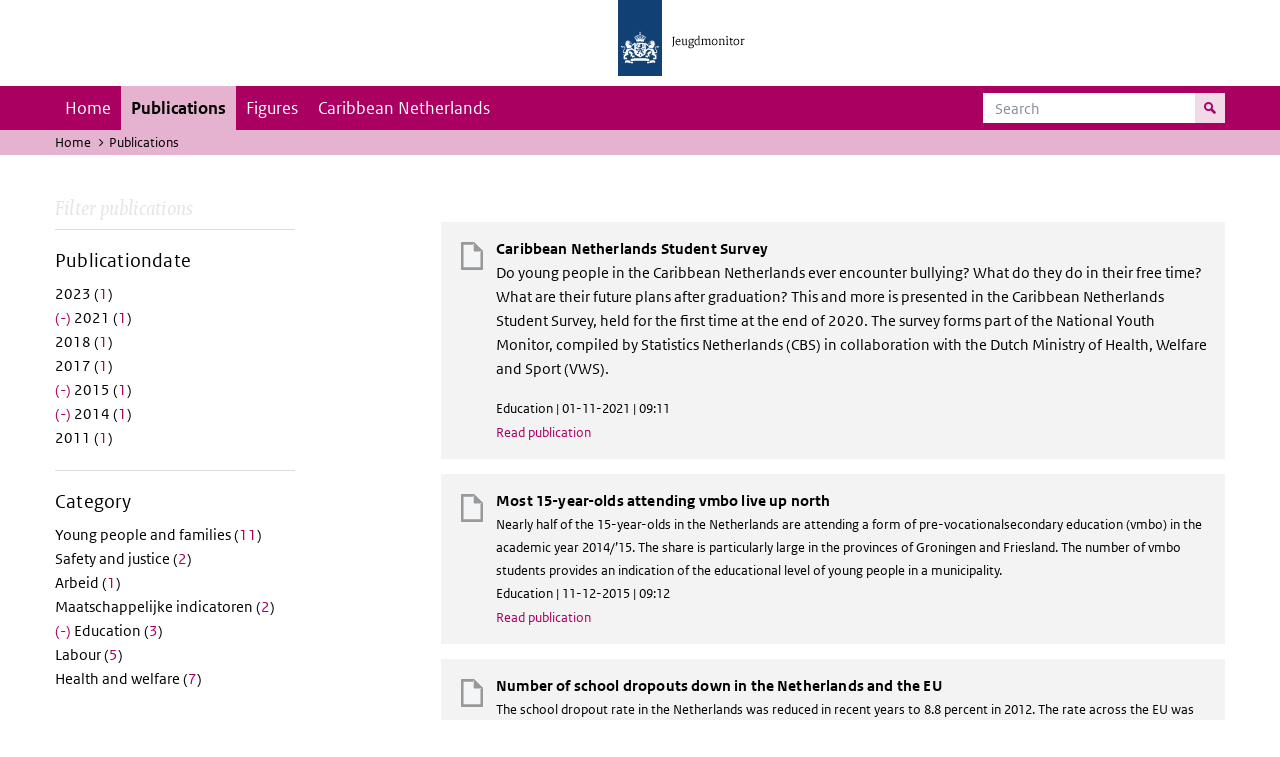

--- FILE ---
content_type: text/html; charset=UTF-8
request_url: https://jeugdmonitor.cbs.nl/en/publications?f%5B0%5D=datum%3A2009&f%5B1%5D=datum%3A2014&f%5B2%5D=datum%3A2015&f%5B3%5D=datum%3A2020&f%5B4%5D=datum%3A2021&f%5B5%5D=themes%3A10
body_size: 3936
content:
<!DOCTYPE html>
<html lang="en" dir="ltr">
  <head>
    <meta charset="utf-8" />
<link rel="canonical" href="https://jeugdmonitor.cbs.nl/en/publications" />
<meta name="Generator" content="Drupal 10 (https://www.drupal.org)" />
<meta name="MobileOptimized" content="width" />
<meta name="HandheldFriendly" content="true" />
<meta name="viewport" content="width=device-width, initial-scale=1.0" />
<meta http-equiv="x-ua-compatible" content="ie=edge" />
<link rel="icon" href="/themes/custom/jeugdmonitor/favicon.ico" type="image/vnd.microsoft.icon" />

    <title>Publications | Jeugdmonitor</title>
    <link rel="stylesheet" media="all" href="/themes/contrib/stable/css/system/components/ajax-progress.module.css?suv0ph" />
<link rel="stylesheet" media="all" href="/themes/contrib/stable/css/system/components/align.module.css?suv0ph" />
<link rel="stylesheet" media="all" href="/themes/contrib/stable/css/system/components/autocomplete-loading.module.css?suv0ph" />
<link rel="stylesheet" media="all" href="/themes/contrib/stable/css/system/components/fieldgroup.module.css?suv0ph" />
<link rel="stylesheet" media="all" href="/themes/contrib/stable/css/system/components/container-inline.module.css?suv0ph" />
<link rel="stylesheet" media="all" href="/themes/contrib/stable/css/system/components/clearfix.module.css?suv0ph" />
<link rel="stylesheet" media="all" href="/themes/contrib/stable/css/system/components/details.module.css?suv0ph" />
<link rel="stylesheet" media="all" href="/themes/contrib/stable/css/system/components/hidden.module.css?suv0ph" />
<link rel="stylesheet" media="all" href="/themes/contrib/stable/css/system/components/item-list.module.css?suv0ph" />
<link rel="stylesheet" media="all" href="/themes/contrib/stable/css/system/components/js.module.css?suv0ph" />
<link rel="stylesheet" media="all" href="/themes/contrib/stable/css/system/components/nowrap.module.css?suv0ph" />
<link rel="stylesheet" media="all" href="/themes/contrib/stable/css/system/components/position-container.module.css?suv0ph" />
<link rel="stylesheet" media="all" href="/themes/contrib/stable/css/system/components/progress.module.css?suv0ph" />
<link rel="stylesheet" media="all" href="/themes/contrib/stable/css/system/components/reset-appearance.module.css?suv0ph" />
<link rel="stylesheet" media="all" href="/themes/contrib/stable/css/system/components/resize.module.css?suv0ph" />
<link rel="stylesheet" media="all" href="/themes/contrib/stable/css/system/components/sticky-header.module.css?suv0ph" />
<link rel="stylesheet" media="all" href="/themes/contrib/stable/css/system/components/system-status-counter.css?suv0ph" />
<link rel="stylesheet" media="all" href="/themes/contrib/stable/css/system/components/system-status-report-counters.css?suv0ph" />
<link rel="stylesheet" media="all" href="/themes/contrib/stable/css/system/components/system-status-report-general-info.css?suv0ph" />
<link rel="stylesheet" media="all" href="/themes/contrib/stable/css/system/components/tabledrag.module.css?suv0ph" />
<link rel="stylesheet" media="all" href="/themes/contrib/stable/css/system/components/tablesort.module.css?suv0ph" />
<link rel="stylesheet" media="all" href="/themes/contrib/stable/css/system/components/tree-child.module.css?suv0ph" />
<link rel="stylesheet" media="all" href="/themes/contrib/stable/css/views/views.module.css?suv0ph" />
<link rel="stylesheet" media="all" href="/themes/contrib/classy/css/components/messages.css?suv0ph" />
<link rel="stylesheet" media="all" href="/themes/custom/jeugdmonitor/dist/css/violet.css?suv0ph" />

    
  </head>
  <body>

  <!-- PiwikPro -->
  <script type="text/javascript">
    (function(window, document, dataLayerName, id) {
      window[dataLayerName]=window[dataLayerName]||[],window[dataLayerName].push({start:(new Date).getTime(),event:"stg.start"});var scripts=document.getElementsByTagName('script')[0],tags=document.createElement('script');
      function stgCreateCookie(a,b,c){var d="";if(c){var e=new Date;e.setTime(e.getTime()+24*c*60*60*1e3),d="; expires="+e.toUTCString()}document.cookie=a+"="+b+d+"; path=/"}
      var isStgDebug=(window.location.href.match("stg_debug")||document.cookie.match("stg_debug"))&&!window.location.href.match("stg_disable_debug");stgCreateCookie("stg_debug",isStgDebug?1:"",isStgDebug?14:-1);
      var qP=[];dataLayerName!=="dataLayer"&&qP.push("data_layer_name="+dataLayerName),isStgDebug&&qP.push("stg_debug");var qPString=qP.length>0?("?"+qP.join("&")):"";
      tags.async=!0,tags.src="https://cbs.containers.piwik.pro/"+id+".js"+qPString,scripts.parentNode.insertBefore(tags,scripts);
      !function(a,n,i){a[n]=a[n]||{};for(var c=0;c<i.length;c++)!function(i){a[n][i]=a[n][i]||{},a[n][i].api=a[n][i].api||function(){var a=[].slice.call(arguments,0);"string"==typeof a[0]&&window[dataLayerName].push({event:n+"."+i+":"+a[0],parameters:[].slice.call(arguments,1)})}}(i[c])}(window,"ppms",["tm","cm"]);
    })(window, document, 'dataLayer', '9feb4ceb-f9a0-4f28-a87c-c9ef1b48939c');
  </script>
  <!-- End PiwikPro -->

  <nav id="skipnav" class="skipnav list-group">
    <a href="#navbar-main" class="sr-only sr-only-focusable list-group-item-info">Skip to main navigation</a>
    <a href="#main-content" class="sr-only sr-only-focusable list-group-item-info">Skip to main content</a>
  </nav>
    
      <div class="dialog-off-canvas-main-canvas" data-off-canvas-main-canvas>
    
    
          <header id="header" class="header">
  <div class="header__logo">
    <div class="header__wrapper">
      <a href="/en/" ><img src="/themes/custom/jeugdmonitor/dist/images/jeugdmonitor.png" width="137" height="77" alt="Het logo van de rijksoverheid, met de tekst Jeugdmonitor: navigeert naar home"></a>
    </div>
  </div>
</header>
  
          <nav class="navbar navbar-branded navbar-expand-lg">
      <div class="container">
        <button class="navbar-toggler icon-menu" type="button" data-toggle="collapse" data-target="#navbarSupportedContent" aria-controls="navbarSupportedContent" aria-expanded="false" aria-label="Toggle navigation">
          Menu<span class="sr-only">Collapsed</span>
        </button>
        <button class="navbar-toggler icon-zoek" type="button" data-toggle="collapse" data-target="#navbarSupportedContent" aria-controls="navbarSupportedContent" aria-expanded="false" aria-label="Toggle navigation to search">
        </button>
        <div class="collapse navbar-collapse" id="navbarSupportedContent">
                        
        <ul class="navbar-nav mr-auto mt-2 mt-md-0">
                      <li class="nav-item">
                    <a href="/en" class="nav-link" data-drupal-link-system-path="&lt;front&gt;">Home</a>
        </li>
                      <li class="nav-item is-active">
                    <a href="/en/publications" title="English publications" class="nav-link is-active" data-drupal-link-system-path="publications">Publications</a>
        </li>
                      <li class="nav-item">
                    <a href="/en/figures" class="nav-link">Figures</a>
        </li>
                      <li class="nav-item">
                    <a href="/en/Caribbean-Netherlands" title="Theme page about the Caribbean Netherlands" class="nav-link">Caribbean Netherlands</a>
        </li>
          </ul>
  


  

  

          <form action="/en/search" method="get" class="navbar-search-form order-md-last order-first">
            <div class="navbar-search-form-wrapper">
              <label for="search" class="visually-hidden">Search</label>
              <input class="form-control" id="search" type="search" placeholder="Search">
              <button class="navbar-search-form-btn icon-zoek" type="submit">
                <span class="visually-hidden">Search for content on the website</span>
              </button>
            </div>
          </form>
        </div>
      </div>
    </nav>

  
                      
  <div class="navbar-title">
    <div class="container">
        <div class="navbar-title-breadcrumb">
            <span class="assistive">U bevindt zich hier:</span>
                                                <a href="/en">Home</a>
                                                                <span class="navbar-title-breadcrumb-title">Publications</span>
                                    </div>
            </div>
</div>

  
  
  
        <div data-drupal-messages-fallback class="hidden"></div>

  

  

    <div class="publicatie">
    <div class="container">
      <div class="publicatie__filters">
        <h2 class="publicatie__header">Filter publications</h2>
        <div class="themefilter">
          <h3 class="themefilter__header">Publicationdate</h3>
              <ul class="themefilter__list"><li><a href="/en/publications?f%5B0%5D=datum%3A2009&amp;f%5B1%5D=datum%3A2014&amp;f%5B2%5D=datum%3A2015&amp;f%5B3%5D=datum%3A2020&amp;f%5B4%5D=datum%3A2021&amp;f%5B5%5D=datum%3A2023&amp;f%5B6%5D=themes%3A10" rel="nofollow" data-drupal-facet-item-id="datum-2023" data-drupal-facet-item-value="2023" data-drupal-facet-item-count="1"><span class="themefilter__link">2023 (<span class="themefilter__count">1</span>)</span>
</a></li><li><a href="/en/publications?f%5B0%5D=datum%3A2009&amp;f%5B1%5D=datum%3A2014&amp;f%5B2%5D=datum%3A2015&amp;f%5B3%5D=datum%3A2020&amp;f%5B4%5D=themes%3A10" rel="nofollow" class="is-active" data-drupal-facet-item-id="datum-2021" data-drupal-facet-item-value="2021" data-drupal-facet-item-count="1">  <span class="facet-item__status js-facet-deactivate">(-)</span>
<span class="themefilter__link">2021 (<span class="themefilter__count">1</span>)</span>
</a></li><li><a href="/en/publications?f%5B0%5D=datum%3A2009&amp;f%5B1%5D=datum%3A2014&amp;f%5B2%5D=datum%3A2015&amp;f%5B3%5D=datum%3A2018&amp;f%5B4%5D=datum%3A2020&amp;f%5B5%5D=datum%3A2021&amp;f%5B6%5D=themes%3A10" rel="nofollow" data-drupal-facet-item-id="datum-2018" data-drupal-facet-item-value="2018" data-drupal-facet-item-count="1"><span class="themefilter__link">2018 (<span class="themefilter__count">1</span>)</span>
</a></li><li><a href="/en/publications?f%5B0%5D=datum%3A2009&amp;f%5B1%5D=datum%3A2014&amp;f%5B2%5D=datum%3A2015&amp;f%5B3%5D=datum%3A2017&amp;f%5B4%5D=datum%3A2020&amp;f%5B5%5D=datum%3A2021&amp;f%5B6%5D=themes%3A10" rel="nofollow" data-drupal-facet-item-id="datum-2017" data-drupal-facet-item-value="2017" data-drupal-facet-item-count="1"><span class="themefilter__link">2017 (<span class="themefilter__count">1</span>)</span>
</a></li><li><a href="/en/publications?f%5B0%5D=datum%3A2009&amp;f%5B1%5D=datum%3A2014&amp;f%5B2%5D=datum%3A2020&amp;f%5B3%5D=datum%3A2021&amp;f%5B4%5D=themes%3A10" rel="nofollow" class="is-active" data-drupal-facet-item-id="datum-2015" data-drupal-facet-item-value="2015" data-drupal-facet-item-count="1">  <span class="facet-item__status js-facet-deactivate">(-)</span>
<span class="themefilter__link">2015 (<span class="themefilter__count">1</span>)</span>
</a></li><li><a href="/en/publications?f%5B0%5D=datum%3A2009&amp;f%5B1%5D=datum%3A2015&amp;f%5B2%5D=datum%3A2020&amp;f%5B3%5D=datum%3A2021&amp;f%5B4%5D=themes%3A10" rel="nofollow" class="is-active" data-drupal-facet-item-id="datum-2014" data-drupal-facet-item-value="2014" data-drupal-facet-item-count="1">  <span class="facet-item__status js-facet-deactivate">(-)</span>
<span class="themefilter__link">2014 (<span class="themefilter__count">1</span>)</span>
</a></li><li><a href="/en/publications?f%5B0%5D=datum%3A2009&amp;f%5B1%5D=datum%3A2011&amp;f%5B2%5D=datum%3A2014&amp;f%5B3%5D=datum%3A2015&amp;f%5B4%5D=datum%3A2020&amp;f%5B5%5D=datum%3A2021&amp;f%5B6%5D=themes%3A10" rel="nofollow" data-drupal-facet-item-id="datum-2011" data-drupal-facet-item-value="2011" data-drupal-facet-item-count="1"><span class="themefilter__link">2011 (<span class="themefilter__count">1</span>)</span>
</a></li></ul>

        </div>
        <div class="themefilter">
          <h3 class="themefilter__header">Category</h3>
              <ul class="themefilter__list"><li><a href="/en/publications?f%5B0%5D=datum%3A2009&amp;f%5B1%5D=datum%3A2014&amp;f%5B2%5D=datum%3A2015&amp;f%5B3%5D=datum%3A2020&amp;f%5B4%5D=datum%3A2021&amp;f%5B5%5D=themes%3A8&amp;f%5B6%5D=themes%3A10" rel="nofollow" data-drupal-facet-item-id="themes-8" data-drupal-facet-item-value="8" data-drupal-facet-item-count="11"><span class="themefilter__link">Young people and families (<span class="themefilter__count">11</span>)</span>
</a></li><li><a href="/en/publications?f%5B0%5D=datum%3A2009&amp;f%5B1%5D=datum%3A2014&amp;f%5B2%5D=datum%3A2015&amp;f%5B3%5D=datum%3A2020&amp;f%5B4%5D=datum%3A2021&amp;f%5B5%5D=themes%3A10&amp;f%5B6%5D=themes%3A12" rel="nofollow" data-drupal-facet-item-id="themes-12" data-drupal-facet-item-value="12" data-drupal-facet-item-count="2"><span class="themefilter__link">Safety and justice (<span class="themefilter__count">2</span>)</span>
</a></li><li><a href="/en/publications?f%5B0%5D=datum%3A2009&amp;f%5B1%5D=datum%3A2014&amp;f%5B2%5D=datum%3A2015&amp;f%5B3%5D=datum%3A2020&amp;f%5B4%5D=datum%3A2021&amp;f%5B5%5D=themes%3A4&amp;f%5B6%5D=themes%3A10" rel="nofollow" data-drupal-facet-item-id="themes-4" data-drupal-facet-item-value="4" data-drupal-facet-item-count="1"><span class="themefilter__link">Arbeid (<span class="themefilter__count">1</span>)</span>
</a></li><li><a href="/en/publications?f%5B0%5D=datum%3A2009&amp;f%5B1%5D=datum%3A2014&amp;f%5B2%5D=datum%3A2015&amp;f%5B3%5D=datum%3A2020&amp;f%5B4%5D=datum%3A2021&amp;f%5B5%5D=themes%3A7&amp;f%5B6%5D=themes%3A10" rel="nofollow" data-drupal-facet-item-id="themes-7" data-drupal-facet-item-value="7" data-drupal-facet-item-count="2"><span class="themefilter__link">Maatschappelijke indicatoren (<span class="themefilter__count">2</span>)</span>
</a></li><li><a href="/en/publications?f%5B0%5D=datum%3A2009&amp;f%5B1%5D=datum%3A2014&amp;f%5B2%5D=datum%3A2015&amp;f%5B3%5D=datum%3A2020&amp;f%5B4%5D=datum%3A2021" rel="nofollow" class="is-active" data-drupal-facet-item-id="themes-10" data-drupal-facet-item-value="10" data-drupal-facet-item-count="3">  <span class="facet-item__status js-facet-deactivate">(-)</span>
<span class="themefilter__link">Education (<span class="themefilter__count">3</span>)</span>
</a></li><li><a href="/en/publications?f%5B0%5D=datum%3A2009&amp;f%5B1%5D=datum%3A2014&amp;f%5B2%5D=datum%3A2015&amp;f%5B3%5D=datum%3A2020&amp;f%5B4%5D=datum%3A2021&amp;f%5B5%5D=themes%3A10&amp;f%5B6%5D=themes%3A11" rel="nofollow" data-drupal-facet-item-id="themes-11" data-drupal-facet-item-value="11" data-drupal-facet-item-count="5"><span class="themefilter__link">Labour (<span class="themefilter__count">5</span>)</span>
</a></li><li><a href="/en/publications?f%5B0%5D=datum%3A2009&amp;f%5B1%5D=datum%3A2014&amp;f%5B2%5D=datum%3A2015&amp;f%5B3%5D=datum%3A2020&amp;f%5B4%5D=datum%3A2021&amp;f%5B5%5D=themes%3A9&amp;f%5B6%5D=themes%3A10" rel="nofollow" data-drupal-facet-item-id="themes-9" data-drupal-facet-item-value="9" data-drupal-facet-item-count="7"><span class="themefilter__link">Health and welfare (<span class="themefilter__count">7</span>)</span>
</a></li></ul>

        </div>
      </div>

      <div class="publicatie__results">
                    <div class="view view-publicaties-en view-id-publicaties_en view-display-id-publications js-view-dom-id-d6f2025578056573275490045b03bd12dfedd6524c49ce44579e941b4b4b253e">

      <div class="searchpagination">
      
    </div>
  
          <div class="views-row"><div class="publicatieresults__item">
  <h3 class="publicatieresults__header"><span class="field field--name-title field--type-string field--label-hidden">Caribbean Netherlands Student Survey</span>
</h3>
  <p class="publicatieresults__intro">
          <p>Do young people in the Caribbean Netherlands ever encounter bullying? What do they do in their free time? What are their future plans after graduation? This and more is presented in the Caribbean Netherlands Student Survey, held for the first time at the end of 2020. The survey forms part of the National Youth Monitor, compiled by Statistics Netherlands (CBS) in collaboration with the Dutch Ministry of Health, Welfare and Sport (VWS).</p>


      </p>
  <p class="publicatieresults__meta">  Education
 | 01-11-2021 | 09:11</p>
  <a class="publicatieresults__link" href="/en/publication/Caribbean-Netherlands-Student-Survey">Read publication</a>
</div>
</div>
    <div class="views-row"><div class="publicatieresults__item">
  <h3 class="publicatieresults__header"><span class="field field--name-title field--type-string field--label-hidden">Most 15-year-olds attending vmbo live up north</span>
</h3>
  <p class="publicatieresults__intro">
        


    Nearly half of the 15-year-olds in the Netherlands are attending a form of pre-vocationalsecondary education (vmbo) in the academic year 2014/’15. The share is particularly large in the provinces of Groningen and Friesland. The number of vmbo students provides an indication of the educational level of young people in a municipality.


      </p>
  <p class="publicatieresults__meta">  Education
 | 11-12-2015 | 09:12</p>
  <a class="publicatieresults__link" href="/en/node/471">Read publication</a>
</div>
</div>
    <div class="views-row"><div class="publicatieresults__item">
  <h3 class="publicatieresults__header"><span class="field field--name-title field--type-string field--label-hidden">Number of school dropouts down in the Netherlands and the EU</span>
</h3>
  <p class="publicatieresults__intro">
        


    The school dropout rate in the Netherlands was reduced in recent years to 8.8 percent in 2012. The rate across the EU was also gradually reduced. The reduction of school dropouts is high on the national and international policy agenda.


      </p>
  <p class="publicatieresults__meta">  Education
 | 30-01-2014 | 17:01</p>
  <a class="publicatieresults__link" href="/en/publications/Number%20of%20school%20dropouts%20down%20in%20the%20Netherlands%20and%20the%20EU">Read publication</a>
</div>
</div>

  
      <div class="searchpagination">
      
    </div>
  </div>


  
  
      </div>
    </div>
  </div>

        <footer>
    <div class="container">
                    
                      <div class="column">
          <h2>Service</h2>
                      <ul>
                          <li>
                <a href="/en/contact-en">Contact</a>

                              </li>
                        <ul>
                  </div>
              <div class="column">
          <h2>Information</h2>
                      <ul>
                          <li>
                <a href="/en/about-this-site">About this site</a>

                              </li>
                          <li>
                <a href="/en/definitions">Definitions</a>

                              </li>
                          <li>
                <a href="/en/sources">Sources</a>

                              </li>
                        <ul>
                  </div>
            


  

  
    </div>

    <div class="languages">
      <div class="container">
        <ul>
                      <li class="selected">
                English
            </li>
            <li>
              <a href="/" lang="nl">Nederlands</a>
            </li>
                  </ul>
      </div>
    </div>

        <div class="credits">
      <div class="container">
        Created by:
        <a href="https://www.cbs.nl/en-gb" title="Statistics Netherlandsk">CBS</a> and
        <a href="https://www.government.nl/ministries/ministry-of-health-welfare-and-sport" title="Ministry of Health, Welfare and Sport">VWS</a>
      </div>
    </div>
      </footer>
  

  </div>

    
    <script type="application/json" data-drupal-selector="drupal-settings-json">{"path":{"baseUrl":"\/","pathPrefix":"en\/","currentPath":"publications","currentPathIsAdmin":false,"isFront":false,"currentLanguage":"en","currentQuery":{"f":["datum:2009","datum:2014","datum:2015","datum:2020","datum:2021","themes:10"]}},"pluralDelimiter":"\u0003","suppressDeprecationErrors":true,"user":{"uid":0,"permissionsHash":"565373debbe06c9d75ff283f13fc74c53fc928cbe0c5c3883d59b732d0f743fb"}}</script>
<script src="/core/assets/vendor/jquery/jquery.min.js?v=3.7.1"></script>
<script src="/core/assets/vendor/once/once.min.js?v=1.0.1"></script>
<script src="/core/misc/drupalSettingsLoader.js?v=10.2.11"></script>
<script src="/core/misc/drupal.js?v=10.2.11"></script>
<script src="/core/misc/drupal.init.js?v=10.2.11"></script>
<script src="/themes/custom/jeugdmonitor/dist/js/bootstrap.js?suv0ph"></script>
<script src="/themes/custom/jeugdmonitor/dist/js/main.js?suv0ph"></script>
<script src="/themes/custom/jeugdmonitor/build/arrayFrom.js?v=1.x"></script>
<script src="/themes/custom/jeugdmonitor/build/runtime.js?v=1.7.x"></script>
<script src="/themes/custom/jeugdmonitor/build/fotowaaier.js?v=1.7.x"></script>
<script src="/modules/contrib/facets/js/base-widget.js?v=10.2.11"></script>
<script src="/modules/contrib/facets/js/link-widget.js?v=10.2.11"></script>

  </body>
</html>
